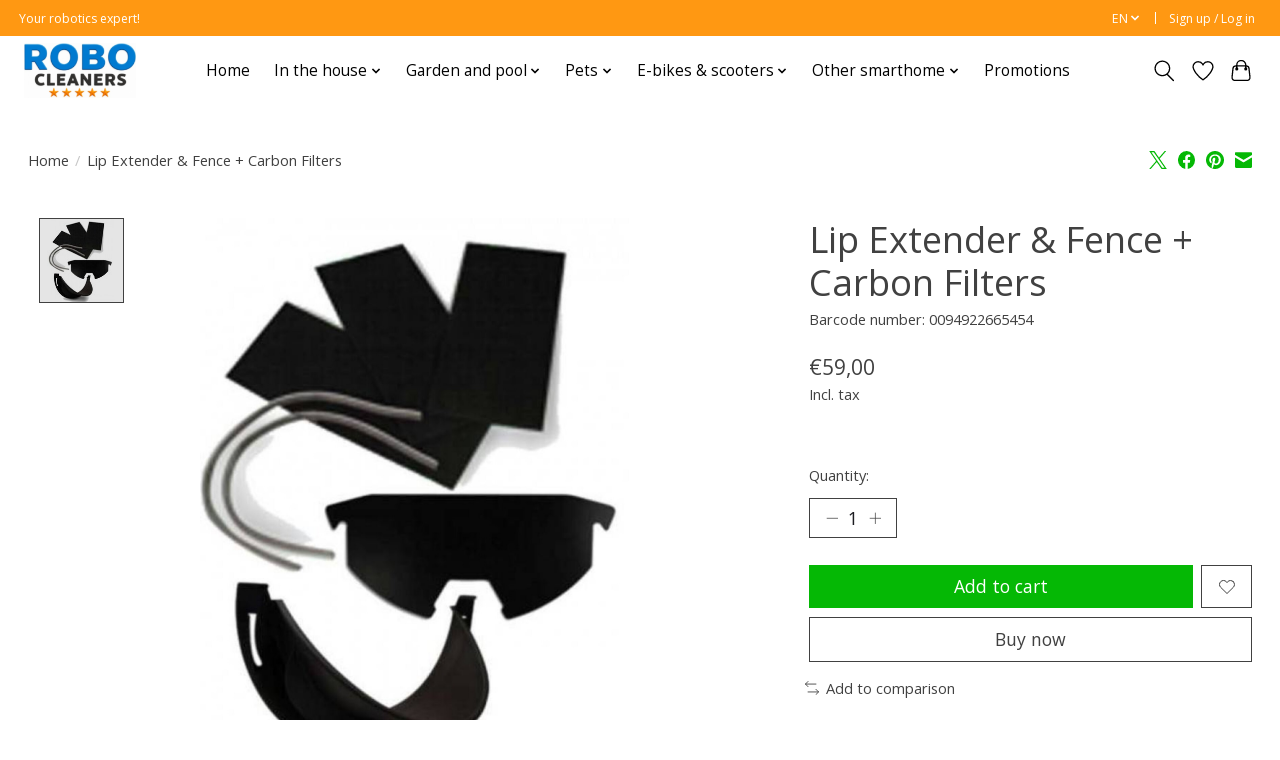

--- FILE ---
content_type: text/javascript;charset=utf-8
request_url: https://www.robocleaners.com/en/services/stats/pageview.js?product=45074492&hash=be51
body_size: -436
content:
// SEOshop 23-01-2026 05:18:04